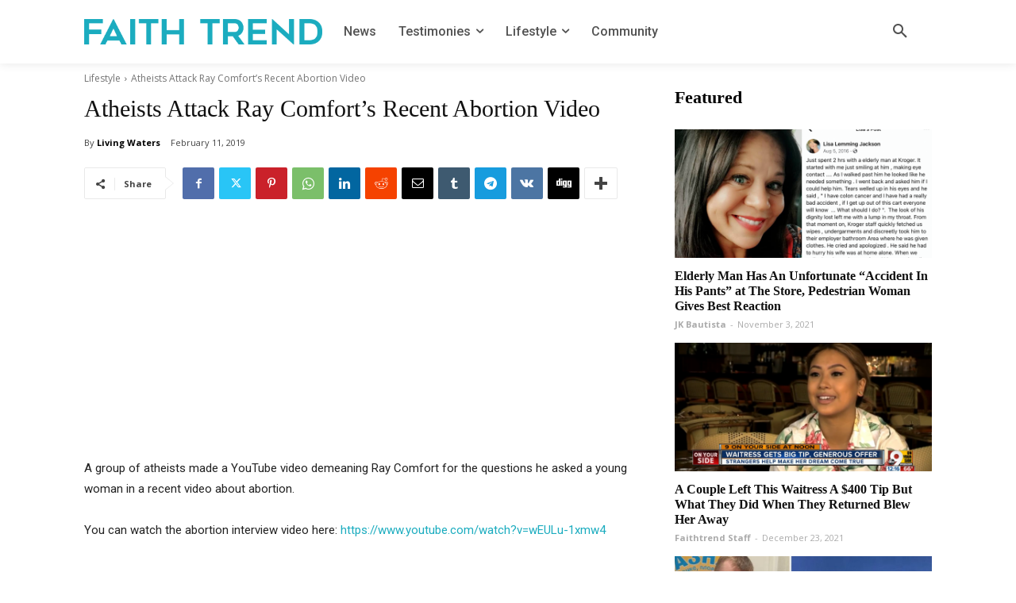

--- FILE ---
content_type: text/html; charset=utf-8
request_url: https://www.google.com/recaptcha/api2/aframe
body_size: 267
content:
<!DOCTYPE HTML><html><head><meta http-equiv="content-type" content="text/html; charset=UTF-8"></head><body><script nonce="FXCpjViPBVebztEEOiB6OQ">/** Anti-fraud and anti-abuse applications only. See google.com/recaptcha */ try{var clients={'sodar':'https://pagead2.googlesyndication.com/pagead/sodar?'};window.addEventListener("message",function(a){try{if(a.source===window.parent){var b=JSON.parse(a.data);var c=clients[b['id']];if(c){var d=document.createElement('img');d.src=c+b['params']+'&rc='+(localStorage.getItem("rc::a")?sessionStorage.getItem("rc::b"):"");window.document.body.appendChild(d);sessionStorage.setItem("rc::e",parseInt(sessionStorage.getItem("rc::e")||0)+1);localStorage.setItem("rc::h",'1769411233010');}}}catch(b){}});window.parent.postMessage("_grecaptcha_ready", "*");}catch(b){}</script></body></html>